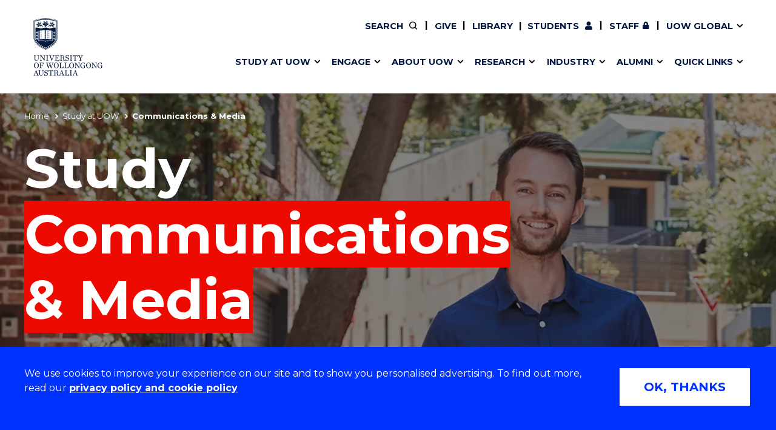

--- FILE ---
content_type: text/html; charset=UTF-8
request_url: https://www.uow.edu.au/study/communications-media/
body_size: 14553
content:

<!doctype html>
<html class="no-js" lang="en">
<head>
    <!-- public/meta-tags -->
<meta charset="utf-8">
<meta http-equiv="x-ua-compatible" content="ie=edge">
<meta name="viewport" content="width=device-width, initial-scale=1.0">
<meta http-equiv="last-modified" content="2025-12-04">
<meta name="contenttypes" content="330 106 107 107 107 107 284 84 106 107 107 107 107 96 97 303 304 304 304 304 151 345 346 144">
<meta property="og:type" content="website" />
<meta property="og:title" content="Communications &amp; Media - University of Wollongong – UOW">

<meta property="og:image" content="https://www.uow.edu.au/assets/contributed/strategic-marketing-amp-communications/Shot-8-RyanCurtis-1180_new-header.jpg" />
<meta property="og:url" content="https://www.uow.edu.au/study/communications-media/" />
<meta name="twitter:card" content="summary">
<meta name="twitter:title" content="Communications &amp; Media - University of Wollongong – UOW">

<meta name="twitter:image" content="https://www.uow.edu.au/assets/contributed/strategic-marketing-amp-communications/Shot-8-RyanCurtis-1180_new-header.jpg" />

<meta name="description" content="As a communications and media student you'll have the freedom to be creative, to express yourself, and to tell important stories. Learn more and apply today." />
<meta name="date.created" content="2020-07-10" />
<meta name="edit.date" content="2025-12-04">
<meta name="category" content=""/>
<meta name="business-areas" content=""/>
<meta name="tags" content=""/>
<meta name="editingPage" content="https://uoweduau-cms01-production.terminalfour.net/terminalfour/page/section#edit/22904/contents"/>
<meta name="date.sort" content="2025-12-04" />
<link rel="canonical" href="https://www.uow.edu.au/study/communications-media/"/>


    <title>Communications &amp; Media - University of Wollongong – UOW</title>
  
      <link rel="stylesheet" href="https://fonts.googleapis.com/css?family=Montserrat:400,500,600,700">

<link rel="stylesheet" type="text/css" media="all" href="/assets/styles/uow/app.min.css?v=330.0" />
<script src="/assets/scripts/uow/jquery-3.7.1.min.js?v=2.0"></script><!--<script defer src="/assets/scripts/uow/emergency-notices.js?v=37.0"></script><script defer src="/assets/scripts/uow/jquery.easy-autocomplete.min.js?v=1.0"></script> -->


<!-- <script defer src="/assets/scripts/uow/t4-updates.js?v=60.0"></script> -->
<!-- Google Tag Manager -->
<script>(function(w,d,s,l,i){w[l]=w[l]||[];w[l].push({'gtm.start':new Date().getTime(),event:'gtm.js'});var f=d.getElementsByTagName(s)[0],j=d.createElement(s),dl=l!='dataLayer'?'&l='+l:'';j.async=true;j.src='https://www.googletagmanager.com/gtm.js?id='+i+dl;f.parentNode.insertBefore(j,f);})(window,document,'script','dataLayer','GTM-TNGXT9W');</script>
<!-- End Google Tag Manager -->
<script>document.addEventListener('DOMContentLoaded',function(){function track(category,mainSel,subSel){document.querySelectorAll(mainSel).forEach(function(link){var href=link.getAttribute('href');if(!href||href.startsWith('#'))return;try{var label=link.textContent.trim();if(subSel){var submenu=link.closest(subSel);var h2=submenu?submenu.querySelector('h2'):null;label=h2?h2.textContent.trim()+' - '+label:label}}catch(ex){return}link.addEventListener('click',function(e){if('_sz'in window)_sz.push(['event',category,'click',label])})})}var prefix='Header Nav - ';track(prefix+'Top Nav','.uw-header-navs .top-menu a:not(.uw-global-submenu a)',null);track(prefix+'UOW Global Menu','.uw-header-navs .top-menu .uw-global-submenu a',null);track(prefix+'Mega Menu','.uw-header-navs .uw-main-menu a','.uw-main-submenu')});</script>
<!-- UOW SugarCRM -->
<script>
__sf_config = { customer_id: 98035, host: 'campaign.grcrm.uow.edu.au', ip_privacy: 0, subsite: '', __img_path: "/web-next.gif?" };
(function() { var s = function() {
var e, t; var n = 10; var r = 0; e = document.createElement("script"); e.type = "text/javascript"; e.async = true; e.src = "//" + __sf_config.host + "/js/frs-next.js"; t = document.getElementsByTagName("script")[0]; t.parentNode.insertBefore(e, t); var i = function() {
if (r < n) { r++; if (typeof frt !== "undefined") { frt(__sf_config); } else { setTimeout(function() { i(); }, 500); } }
};
i();
};
if (window.attachEvent) { window.attachEvent("onload", s); } else { window.addEventListener("load", s, false); }
})();
</script>
<!-- End UOW SugarCRM -->


</head>
<body class="course-landing">
  <!--stopindex-->
		<!-- Google Tag Manager (noscript) -->
<noscript><iframe src="https://www.googletagmanager.com/ns.html?id=GTM-TNGXT9W" height="0" width="0" style="display:none;visibility:hidden"></iframe></noscript>
<!-- End Google Tag Manager (noscript) -->
    
    <!-- content-type-layout: public/header !!!!!!!!!!!!!!!!!!!!!!!!!!!!!!!!!!!!!!!!!!!!!!!!!!!!!!!!!!!!!!!!!!!!!!!!!! -->
<!-- Start site header -->
<a class="skip-link" href="#main-content" tabindex="1">Skip to Content</a>

<div class="cookies-notice" role="contentinfo">
    <div>
        <div class="notice" tabindex="1">
            <p>
              We use cookies to improve your experience on our site and to show you personalised advertising. To find out more, read our <a class="t4-tag-content-item " target="_blank" title="Privacy policy and cookie policy" href="/privacy/" data-t4-type="sslink" data-t4-ss-link-id="2" tabindex="1">privacy policy and cookie policy</a>
            </p>
        </div>
        <div>
            <button class="button" tabindex="1">OK, THANKS</button>
        </div>
    </div>
</div>
<div class="emergencynotice" aria-live="assertive"></div>
<header class="uw-header">
    <div class="uw-header-top">
        <div class="uw-header-container">
                        
<div class="uw-header-logo">
  <a href="/" aria-label="University of Wollongong Australia home page" tabindex="2">
    <img class="logo-regular logo-regular-white" src="/assets/logos/logo-svgs/logo-white.svg" alt="">
    <img class="logo-regular logo-regular-navy" src="/assets/logos/logo-svgs/logo.svg" alt="">
    <img class="logo-horizontal" src="/assets/logos/logo-svgs/logo-horizontal.svg" alt="">
  </a>
</div>
            <div class="uw-header-navs">
                                <nav class="uw-top-menu">
    <ul class="top-menu">
        <li class="top-nav-order-1"><a class="btn-nav btn-search" href="#" ><span>Search</span></a></li>     
                  <li>
              <a class="btn-nav btn-staff" href="/giving/">Give</a>
          </li>
      	      	          <li>
            <a class="btn-nav btn-staff" href="/library/">Library</a>
          </li>
		        <li><a class="btn-nav btn-students" href="/student/"><span>Current </span>Students</a></li>
        <li><a class="btn-nav btn-staff" href="https://uowmailedu.sharepoint.com/sites/intranet/">Staff</a></li>
        <li><a class="btn-nav btn-global uw-has-submenu" href="#"><span>UOW Global</span></a><div class="uw-global-submenu"><ul class="global-submenu"><li><a href="/about/global-presence/">Our global presence</a></li><li><a href="https://www.uowdubai.ac.ae/">UOW in Dubai</a></li><li><a href="https://www.uowchk.edu.hk/">UOW in Hong Kong</a></li><li><a href="/india/">UOW in India</a></li><li><a href="https://uow.edu.my/">UOW in Malaysia</a></li></ul></div></li>
        <li class="mobile-menu-trigger">
            <a class="btn-nav btn-menu btn-mob-trigger" href="#">Menu
                <div class="icon-menu-bar-1"></div>
                <div class="icon-menu-bar-2"></div>
                <div class="icon-menu-bar-3"></div>
            </a>
        </li>
    </ul>
</nav>
                <nav class="uw-main-menu">
                    <div class="grid-container">
                        <ul class="main-menu">
                                                        <li class="uw-submenu-has-controls">
  <div class="uw-submenu-controls">
    <a href="/study/">Study at UOW</a>
    <button class="uw-main-menu-item uw-has-submenu" title="Show/hide &quot;Study at UOW&quot; menu"><span class="sr-only">Show/hide "</span><span class="uw-submenu-title">Study at UOW</span><span class="sr-only">" menu</span></button>
  </div>
  <div class="uw-main-submenu">
    <div class="grid-container">
      <h2>Study at UOW</h2>
      <a href="/study/" class="subnav-cta">Study at UOW</a>
      <button class="close-nav">Close</button>
      <ul>
                        <li class="col-1"><a href="https://www.uow.edu.au/study/courses/" class="uw-main-menu-item">Courses</a></li><li class="col-1"><a href="/study/apply/" class="uw-main-menu-item">Apply</a></li><li class="col-1"><a href="/study/admission-info/pathways/" class="uw-main-menu-item">Pathways to university</a></li><li class="col-1"><a href="/study/scholarships/" class="uw-main-menu-item">Scholarships &amp; grants</a></li>                <li class="col-2"><a href="/about/locations/" class="uw-main-menu-item">Campuses</a></li><li class="col-2"><a href="/study/accommodation/" class="uw-main-menu-item">Accommodation</a></li><li class="col-2"><a href="/study/move/" class="uw-main-menu-item">Moving to Wollongong</a></li><li class="col-2"><a href="/study/study-abroad-exchange/" class="uw-main-menu-item">Study abroad &amp; exchange</a></li>                <li class="col-3"><a href="/study/high-school/" class="uw-main-menu-item">High school students</a></li><li class="col-3"><a href="/study/non-school-leaver/" class="uw-main-menu-item">Non-school leavers</a></li><li class="col-3"><a href="/study/postgraduates/" class="uw-main-menu-item">Postgraduate students</a></li><li class="col-3"><a href="/study/international/" class="uw-main-menu-item">International students</a></li>            
          
      </ul>
    </div>
  </div>
</li><li class="uw-submenu-has-controls">
  <div class="uw-submenu-controls">
    <a href="/engage/">Engage</a>
    <button class="uw-main-menu-item uw-has-submenu" title="Show/hide &quot;Engage&quot; menu"><span class="sr-only">Show/hide "</span><span class="uw-submenu-title">Engage</span><span class="sr-only">" menu</span></button>
  </div>
  <div class="uw-main-submenu">
    <div class="grid-container">
      <h2>Engage</h2>
      <a href="/engage/" class="subnav-cta">Engage with us</a>
      <button class="close-nav">Close</button>
      <ul>
                        <li class="col-1"><a href="/study/" class="uw-main-menu-item">Future students</a></li><li class="col-1"><a href="/engage/schools-parents/" class="uw-main-menu-item">Schools, Parents &amp; Carers</a></li><li class="col-1"><a href="/alumni/" class="uw-main-menu-item">Alumni</a></li><li class="col-1"><a href="/industry/" class="uw-main-menu-item">Industry &amp; business</a></li>                <li class="col-2"><a href="/about/jobs/" class="uw-main-menu-item">Job seekers</a></li><li class="col-2"><a href="/giving/" class="uw-main-menu-item">Give to UOW</a></li><li class="col-2"><a href="/engage/volunteer/" class="uw-main-menu-item">Volunteer</a></li><li class="col-2"><a href="/study/sport/" class="uw-main-menu-item">UOW Sport</a></li>                <li class="col-3"><a href="/study/visit/" class="uw-main-menu-item">Campus tours</a></li><li class="col-3"><a href="/events/" class="uw-main-menu-item">What's on</a></li><li class="col-3"><a href="/50-years/" class="uw-main-menu-item">50th Anniversary</a></li><li class="col-3"><a href="/about/contacts/" class="uw-main-menu-item">Contact us</a></li>            
          
      </ul>
    </div>
  </div>
</li><li class="uw-submenu-has-controls">
  <div class="uw-submenu-controls">
    <a href="/about/">About UOW</a>
    <button class="uw-main-menu-item uw-has-submenu" title="Show/hide &quot;About UOW&quot; menu"><span class="sr-only">Show/hide "</span><span class="uw-submenu-title">About UOW</span><span class="sr-only">" menu</span></button>
  </div>
  <div class="uw-main-submenu">
    <div class="grid-container">
      <h2>About UOW</h2>
      <a href="/about/" class="subnav-cta">About UOW</a>
      <button class="close-nav">Close</button>
      <ul>
                        <li class="col-1"><a href="/about/welcome/" class="uw-main-menu-item">Welcome</a></li><li class="col-1"><a href="/about/locations/" class="uw-main-menu-item">Campuses &amp; locations</a></li><li class="col-1"><a href="/about/faculties/" class="uw-main-menu-item">Faculties &amp; schools</a></li><li class="col-1"><a href="/about/services/" class="uw-main-menu-item">Services</a></li>                <li class="col-2"><a href="/about/reputation/" class="uw-main-menu-item">Reputation &amp; experience</a></li><li class="col-2"><a href="/about/global-presence/" class="uw-main-menu-item">Global presence</a></li><li class="col-2"><a href="/about/our-vision-strategy/" class="uw-main-menu-item">Vision &amp; strategy</a></li><li class="col-2"><a href="/about/our-vision-strategy/our-aboriginal-torres-strait-islander-strategy/" class="uw-main-menu-item">Aboriginal &amp; Torres Strait Islander Strategy</a></li>                <li class="col-3"><a href="/about/our-people/" class="uw-main-menu-item">Our people</a></li><li class="col-3"><a href="/media/" class="uw-main-menu-item">Media Centre</a></li><li class="col-3"><a href="/about/contacts/" class="uw-main-menu-item">Contact us</a></li>            
          
      </ul>
    </div>
  </div>
</li><li class="uw-submenu-has-controls">
  <div class="uw-submenu-controls">
    <a href="/research/">Research</a>
    <button class="uw-main-menu-item uw-has-submenu" title="Show/hide &quot;Research&quot; menu"><span class="sr-only">Show/hide "</span><span class="uw-submenu-title">Research</span><span class="sr-only">" menu</span></button>
  </div>
  <div class="uw-main-submenu">
    <div class="grid-container">
      <h2>Research</h2>
      <a href="/research/" class="subnav-cta">Research</a>
      <button class="close-nav">Close</button>
      <ul>
                        <li class="col-1"><a href="/research/our-research/" class="uw-main-menu-item">Our research</a></li><li class="col-1"><a href="/research/research-impact/" class="uw-main-menu-item">Research impact</a></li><li class="col-1"><a href="/research/graduate-research/" class="uw-main-menu-item">Graduate Research School</a></li>                <li class="col-2"><a href="/research/our-people/" class="uw-main-menu-item">Our people</a></li><li class="col-2"><a href="https://scholars.uow.edu.au/" class="uw-main-menu-item">Find an expert</a></li>                <li class="col-3"><a href="/research/researcher-support/" class="uw-main-menu-item">Researcher support</a></li><li class="col-3"><a href="/industry/" class="uw-main-menu-item">Commercial Research</a></li>            
          
      </ul>
    </div>
  </div>
</li><li class="uw-submenu-has-controls">
  <div class="uw-submenu-controls">
    <a href="/industry/">Industry</a>
    <button class="uw-main-menu-item uw-has-submenu" title="Show/hide &quot;Industry&quot; menu"><span class="sr-only">Show/hide "</span><span class="uw-submenu-title">Industry</span><span class="sr-only">" menu</span></button>
  </div>
  <div class="uw-main-submenu">
    <div class="grid-container">
      <h2>Industry</h2>
      <a href="/industry/" class="subnav-cta">Industry</a>
      <button class="close-nav">Close</button>
      <ul>
                        <li class="col-1"><a href="/industry/develop-an-innovative-idea/" class="uw-main-menu-item">Develop an innovative idea</a></li><li class="col-1"><a href="/industry/connect-with-our-experts/" class="uw-main-menu-item">Connect with our experts</a></li>                <li class="col-2"><a href="/industry/work-with-our-students/" class="uw-main-menu-item">Work with our students</a></li><li class="col-2"><a href="/industry/funding-grant-opportunities/" class="uw-main-menu-item">Funding and grant opportunities</a></li>                <li class="col-3"><a href="https://www.iaccelerate.com.au/" class="uw-main-menu-item">iAccelerate</a></li><li class="col-3"><a href="https://www.innovationcampus.com.au/" class="uw-main-menu-item">Innovation Campus</a></li>            
          
      </ul>
    </div>
  </div>
</li><li class="uw-submenu-has-controls">
  <div class="uw-submenu-controls">
    <a href="/alumni/">Alumni</a>
    <button class="uw-main-menu-item uw-has-submenu" title="Show/hide &quot;Alumni&quot; menu"><span class="sr-only">Show/hide "</span><span class="uw-submenu-title">Alumni</span><span class="sr-only">" menu</span></button>
  </div>
  <div class="uw-main-submenu">
    <div class="grid-container">
      <h2>Alumni</h2>
      <a href="/alumni/" class="subnav-cta">Alumni</a>
      <button class="close-nav">Close</button>
      <ul>
                        <li class="col-1"><a href="/alumni/update-details/" class="uw-main-menu-item">Update your details</a></li><li class="col-1"><a href="/alumni/benefits-and-discounts/" class="uw-main-menu-item">Alumni benefits</a></li><li class="col-1"><a href="/alumni/events/" class="uw-main-menu-item">Events &amp; webinars</a></li><li class="col-1"><a href="/alumni/awards/" class="uw-main-menu-item">Alumni awards</a></li>                <li class="col-2"><a href="/the-stand/alumni-stories-profiles/" class="uw-main-menu-item">Alumni stories</a></li><li class="col-2"><a href="/alumni/honorary-alumni/" class="uw-main-menu-item">Honorary Alumni</a></li><li class="col-2"><a href="/alumni/your-career-journey/" class="uw-main-menu-item">Your career journey</a></li><li class="col-2"><a href="/student/admin/official-documents/" class="uw-main-menu-item">Testamurs &amp; transcripts</a></li>                <li class="col-3"><a href="/engage/volunteer/" class="uw-main-menu-item">Volunteer</a></li><li class="col-3"><a href="/giving/" class="uw-main-menu-item">Give to UOW</a></li><li class="col-3"><a href="/alumni/contact-faq/" class="uw-main-menu-item">Contact us &amp; FAQs</a></li>            
          
      </ul>
    </div>
  </div>
</li><li class="uw-submenu-has-controls">
  <div class="uw-submenu-controls">
    <a href="/about/services/">Quick links</a>
    <button class="uw-main-menu-item uw-has-submenu" title="Show/hide &quot;Quick links&quot; menu"><span class="sr-only">Show/hide "</span><span class="uw-submenu-title">Quick links</span><span class="sr-only">" menu</span></button>
  </div>
  <div class="uw-main-submenu">
    <div class="grid-container">
      <h2>Quick links</h2>
      <a href="/about/services/" class="subnav-cta">Services &amp; facilities</a>
      <button class="close-nav">Close</button>
      <ul>
                        <li class="col-1"><a href="/about/contacts/" class="uw-main-menu-item">Contact us</a></li><li class="col-1"><a href="/student/dates/" class="uw-main-menu-item">Key dates</a></li><li class="col-1"><a href="/about/locations/campus-map/" class="uw-main-menu-item">Campus maps</a></li>                <li class="col-2"><a href="/about/jobs/" class="uw-main-menu-item">Jobs</a></li><li class="col-2"><a href="/about/policy/" class="uw-main-menu-item">Policy Directory</a></li><li class="col-2"><a href="/its/accounts-passwords/" class="uw-main-menu-item">Password management</a></li>                            
          
      </ul>
    </div>
  </div>
</li>
                                                          <li class="uw-main-menu-top-menu-item"><a href="/student/" class="uw-main-menu-item icon--user">Current Students</a></li>
  <li class="uw-main-menu-top-menu-item"><a href="https://uowmailedu.sharepoint.com/sites/intranet/" class="uw-main-menu-item icon--user">Staff</a></li>
  <li class="uw-main-menu-top-menu-item"><a href="/giving/" class="uw-main-menu-item">Give</a></li>
  <li class="uw-main-menu-top-menu-item"><a class="uw-main-menu-item" href="/library/">Library</a></li>
  <li class="uw-submenu-has-controls uw-main-menu-top-menu-item">
    <div class="uw-submenu-controls">
      <a href="/about/global-presence/">UOW Global</a>
      <button class="uw-main-menu-item uw-has-submenu" title="Show/hide &quot;UOW Global&quot; menu"><span class="sr-only">Show/hide "</span><span class="uw-submenu-title">UOW Global</span><span class="sr-only">" menu</span></button>
    </div>
    <div class="uw-main-submenu">
      <div class="grid-container">
        <ul>
          <li><a href="/about/global-presence/">Our global presence</a></li><li><a href="https://www.uowdubai.ac.ae/">UOW in Dubai</a></li><li><a href="https://www.uowchk.edu.hk/">UOW in Hong Kong</a></li><li><a href="/india/">UOW in India</a></li><li><a href="https://uow.edu.my/">UOW in Malaysia</a></li>        </ul>
      </div>
    </div>
  </li>
                        </ul>
                    </div>
                </nav>
            </div>
        </div>
    </div>
</header>

<div class="uw-header-clearfix"></div>
<!-- End site header -->
<!-- /content-type-layout: public/header !!!!!!!!!!!!!!!!!!!!!!!!!!!!!!!!!!!!!!!!!!!!!!!!!!!!!!!!!!!!!!!!!!!!!!!!!! -->
  <!--startindex-->
<div class="site-container">
  <main id="main-content">
  	<!--stopindex-->
    	<section class="uw-masthead uw-masthead--large-title uw-masthead--cta  uw-head-navy">
     <picture >
     <source media="(max-width:640px)" srcset='https://pxl-uoweduau.terminalfour.net/fit-in/750x1333/filters:quality(65)/filters:format(webp)/prod01/channel_3/assets/contributed/strategic-marketing-amp-communications/study-areas/RyanCurtis-mobilebanner-commsmedia.jpg' type="image/webp">
     <source media="(max-width:640px)" srcset='https://pxl-uoweduau.terminalfour.net/fit-in/750x1333/filters:quality(80)/filters:format(jpg)/prod01/channel_3/assets/contributed/strategic-marketing-amp-communications/study-areas/RyanCurtis-mobilebanner-commsmedia.jpg' type="image/jpeg">
     <source media="(min-width:641px)" srcset='https://pxl-uoweduau.terminalfour.net/fit-in/1600x800/filters:quality(65)/filters:format(webp)/prod01/channel_3/assets/contributed/strategic-marketing-amp-communications/Shot-8-RyanCurtis-1180_new-header.jpg' type="image/webp">
     <source media="(min-width:641px)" srcset='https://pxl-uoweduau.terminalfour.net/fit-in/1600x800/filters:quality(80)/filters:format(jpg)/prod01/channel_3/assets/contributed/strategic-marketing-amp-communications/Shot-8-RyanCurtis-1180_new-header.jpg' type="image/jpeg">
     <img src='/assets/contributed/strategic-marketing-amp-communications/Shot-8-RyanCurtis-1180_new-header.jpg' alt="">
  </picture>
   
  <!-- Breadcrumbs -->
  <div class="grid-container page-navigator-wrapper page-navigator-single">
    <div class="page-navigator js-page-navigator">
      <div class="grid-x page-navigator__button-wrapper">
        <a href="#" class="page-navigator__button page-navigator__button--breadcrumbs js-page-navigator__button" data-toggle="page-navigator__list--breadcrumbs">You are here <span class="fas fa-chevron-down"></span><span class="fas fa-times"></span></a>
        <div class="page-navigator__list page-navigator__list--breadcrumbs">
                    <ul class="no-bullet breadcrumbs js-breadcrumbs">
                        <li>
                        <a href="/">Home</a></li><li><a href="/study/">Study at UOW</a></li><li>Communications &amp; Media</li>
                    </ul>
                </div>
      </div>
    </div>
  </div>
  <!-- /Breadcrumbs -->
  <div class="uw-masthead__main">
    <div class="grid-container">
      <div class="uw-masthead__content">
        <div class="grid-x align-left">
          <div class="cell medium-9">
            
            <h1 class="uw-masthead__title uw-hl-red">
              Study </br><em>Communications</br>& Media</em>            </h1>
          </div>
                    <div class="cell">
                                  <a href="/study/apply/" class="uw-btn uw-btn-red">Apply now</a>
                                    <a href="https://coursefinder.uow.edu.au/enquire/index.html?comms-media" class="uw-btn uw-btn-white">Make an enquiry</a>
                                </div>
                  </div>
      </div>
    </div>
  </div>
  
</section>
    	
    <!--startindex-->
    <section class="page-content uw-responsive-accordion-tabs uw-responsive-accordion-tabs--white" data-all-closed="false">
  <span id="d.en.360608"></span>
  <div class="grid-container">
    <div class="grid-x grid-padding-x uw-tabs-header">
    <h2 class="cell uw-tabs-title">Explore Communications and Media degrees</h2>
    <div class="cell uw-tabs-blurb"><p>Media and communication skills are in high demand. Learn how to share ideas, stories and critical messaging using media technologies and platforms.&nbsp;Along with technical skills, you&rsquo;ll study the way media systems are changing locally. Gain experience in media design, find audiences for your work and learn how to be an effective, adaptable and engaging media creative.</p></div>
    </div>
<ul class="tabs uw-tabs" data-responsive-accordion-tabs="small-accordion large-tabs" id="tabs-360608" data-multi-expand="true" data-allow-all-closed="true">
<li class="tabs-title" role="presentation">
    <a href="#tab-360609">
    	Undergraduate courses
    </a>
</li>
<li class="tabs-title" role="presentation">
    <a href="#tab-360610">
    	Postgraduate courses &amp; research 
    </a>
</li>
<li class="tabs-title" role="presentation">
    <a href="#tab-360611">
    	Pathways to university
    </a>
</li>
<li class="tabs-title" role="presentation">
    <a href="#tab-360116">
    	Careers
    </a>
</li>
</ul>
<div class="tabs-content uw-tabs-content" data-tabs-content="tabs-360608">
<div class="tabs-panel" id="tab-360609">
  	<span id="d.en.360609"></span>
	<div class="grid-x grid-padding-x">
      	<div class="cell large-auto"><ul>
<li><a title="Bachelor of Communication and Media" href="https://www.uow.edu.au/study/courses/bachelor-of-communication-and-media/" target="">Bachelor of Communication and Media</a></li>
<li><a title="Bachelor of Communication and Media (Digital and Social Media)" href="https://www.uow.edu.au/study/courses/bachelor-of-communication-and-media/?major=43646" target="">Bachelor of Communication and Media (Digital and Social Media)</a></li>
<li><a title="Bachelor of Communication and Media (Honours)" href="https://www.uow.edu.au/study/courses/bachelor-of-communication-and-media-honours/">Bachelor of Communication and Media (Honours)</a></li>
<li><a title="Bachelor of Communication and Media (Journalism)" href="https://www.uow.edu.au/study/courses/bachelor-of-communication-and-media/?major=43645" target="">Bachelor of Communication and Media (Journalism)</a></li>
<li><a title="Bachelor of Communication and Media (Marketing Communication and Advertising)" href="https://www.uow.edu.au/study/courses/bachelor-of-communication-and-media/?major=43613" target="">Bachelor of Communication and Media (Marketing Communication and Advertising)</a></li>
<li><a title="Bachelor of Communication and Media (Screen Media Production)" href="https://www.uow.edu.au/study/courses/bachelor-of-communication-and-media/?major=43942">Bachelor of Communication and Media (Screen Media Production)</a></li>
<li><a title="Bachelor of Communication and Media (Visual Communication Design)" href="https://www.uow.edu.au/study/courses/bachelor-of-communication-and-media/?major=43663" target="">Bachelor of Communication and Media (Visual Communication Design)</a></li>
</ul>
<p><span class="link-button-red"><a href="https://www.uow.edu.au/study/courses/?keywords=communication&amp;students=domestic&amp;courseCalendar=double%20degrees&amp;atarTo=95&amp;atarFrom=0">View all available double degrees</a></span></p></div>
      
      	

      	
	</div>
</div>
<div class="tabs-panel" id="tab-360610">
  	<span id="d.en.360610"></span>
	<div class="grid-x grid-padding-x">
      	<div class="cell large-auto"><h3>&nbsp;&nbsp;<strong>Postgraduate Research</strong></h3>
<ul>
<li><a href="https://www.uow.edu.au/study/courses/master-of-philosophy---assh/?major=43779" target="">Master of Philosophy (Creative Arts)</a></li>
<li><a title="Doctor of Philosophy (Creative Arts)" href="https://www.uow.edu.au/study/courses/doctor-of-philosophy/?major=43779" target="">Doctor of Philosophy (Creative Arts)</a></li>
</ul>
<p>&nbsp;</p></div>
      
      	

      	
	</div>
</div>
<div class="tabs-panel" id="tab-360611">
  	<span id="d.en.360611"></span>
	<div class="grid-x grid-padding-x">
      	<div class="cell large-auto"><p>UOW College offers a <a href="https://www.uowcollege.edu.au/courses-pathways/arts-social-science-humanities/#/">Diploma of Arts, Social Science, and Humanities</a>, which is an academic preparation program that can help you gain entry into the first and second year of various degrees within the Faculty of Arts, Social Sciences, and Humanities at the University of Wollongong.</p>
<p><span class="link-button-red"><a href="https://www.uowcollege.edu.au/courses-pathways/arts-social-science-humanities/#/">Explore your options</a></span></p></div>
      
      	

      	
	</div>
</div>
<div class="tabs-panel" id="tab-360116">
  	<span id="d.en.360116"></span>
	<div class="grid-x grid-padding-x">
      	<div class="cell large-auto"><p>We know that work is changing. In times of change and disruption, employers across a wide range of industries look for skilled and experienced communicators who know how to work across platforms, and who understand the media landscape. Here is just a sample of careers you can pursue:</p></div>
      
      	<div class="cell large-auto"><ul>
<li>Advertising</li>
<li>Communication specialist</li>
<li>Content development</li>
<li>Copywriter</li>
<li>Digital publishing</li>
<li>Editor</li>
<li>Feature writer</li>
<li>Global communications specialist</li>
</ul></div>

      	<div class="cell large-auto"><ul>
<li>Journalist</li>
<li>Market researcher</li>
<li>Media strategist or adviser</li>
<li>Public relations specialist</li>
<li>Publicity officer</li>
<li>Social media manager</li>
<li>Strategic communications specialist</li>
<li>Tourism officer</li>
</ul>
<p><a href="/student/careers/what-can-i-do-with-my-degree/communications-media/" class="link-button-red">Read more: what can I do with my degree?</a></p></div>
	</div>
</div>
</div>
	</div>
</section>

<section class="uw-panel-grid uw-panel-grid-links">
<div class="grid-container">
<h2 class="uw-h3">Admission and application information</h2>

<span id="d.en.353246"></span>
<div class="grid-x xsmall-up-2 medium-up-6 xlarge-up-6">
<div class="cell uw-study-areas__item">
<a href="/study/admission-info/">
<img src="https://pxl-uoweduau.terminalfour.net/prod01/channel_3/assets/contributed/strategic-marketing-amp-communications/icons/admission-info-navy.svg" ct-id="351537" alt="Notepad icon" />

<span>Admission information</span>
</a>
</div>
<div class="cell uw-study-areas__item">
<a href="/study/scholarships/">
<img src="https://pxl-uoweduau.terminalfour.net/prod01/channel_3/assets/logos/icons/topical/award-ribbon-star-1_navy.svg" ct-id="356715" alt="Award ribbon star icon" />

<span>Scholarships</span>
</a>
</div>
<div class="cell uw-study-areas__item">
<a href="/early-admission/">
<img src="https://pxl-uoweduau.terminalfour.net/prod01/channel_3/assets/logos/icons/topical/check-badge_navy.svg" ct-id="356717" alt="check badge icon" />

<span>Early Admission</span>
</a>
</div>
<div class="cell uw-study-areas__item">
<a href="/study/apply/">
<img src="https://pxl-uoweduau.terminalfour.net/prod01/channel_3/assets/logos/icons/topical/touch-finger-1_navy.svg" ct-id="356719" alt="touch finger icon" />

<span>Applying to UOW</span>
</a>
</div>
<div class="cell uw-study-areas__item">
<a href="/study/admission-info/pathways/">
<img src="https://pxl-uoweduau.terminalfour.net/prod01/channel_3/assets/logos/icons/topical/button-shuffle_navy.svg" ct-id="356716" alt="Shuffle button icon" />

<span>Entry pathways</span>
</a>
</div>
<div class="cell uw-study-areas__item">
<a href="/student/dates/">
<img src="https://pxl-uoweduau.terminalfour.net/prod01/channel_3/assets/contributed/strategic-marketing-amp-communications/icons/key-dates-icon.svg" ct-id="352003" alt="Key dates" />

<span>Key dates</span>
</a>
</div>
</div>
</div>
</section>
<!-- Text Block With Related Links Component -->
<section class="grid-container uw-text-block" data-content-type-id="84">
  <span id="d.en.361033"></span>
  <div class="grid-x grid-padding-x align-justify">
    <h2 class="cell js-scroll-reveal--left">Study in Wollongong</h2>
    <div class="cell medium-7 large-8 text standard-content-text js-scroll-reveal">
      <p><span>UOW has eight Australian campuses located across Wollongong, Sydney, and regional centres of the NSW South Coast and Highlands. Communications &amp; Media is currently offered at our Wollongong campus only. If you're looking to study close to home, take a look at the degrees offered at our other UOW campuses.</span><span></span></p>
<p><picture><source type="image/webp" media="(min-width:480px)" srcset="https://pxl-uoweduau.terminalfour.net/fit-in/1200x0/filters:no_upscale():quality(65):format(webp)/prod01/channel_3/assets/contributed/faculty-of-the-arts-social-sciences-amp-humanities/news-article-images/Wollongong-campus-1-499X281.jpg">
<source type="image/webp" media="(max-width:480px)" srcset="https://pxl-uoweduau.terminalfour.net/fit-in/400x0/filters:no_upscale():quality(65):format(webp)/prod01/channel_3/assets/contributed/faculty-of-the-arts-social-sciences-amp-humanities/news-article-images/Wollongong-campus-1-499X281.jpg">
<source type="image/jpeg" media="(min-width:480px)" srcset="https://pxl-uoweduau.terminalfour.net/fit-in/400x0/filters:no_upscale():quality(80):format(jpg)/prod01/channel_3/assets/contributed/faculty-of-the-arts-social-sciences-amp-humanities/news-article-images/Wollongong-campus-1-499X281.jpg">
<source type="image/jpeg" media="(max-width:480px)" srcset="https://pxl-uoweduau.terminalfour.net/fit-in/1200x0/filters:no_upscale():quality(80):format(jpg)/prod01/channel_3/assets/contributed/faculty-of-the-arts-social-sciences-amp-humanities/news-article-images/Wollongong-campus-1-499X281.jpg">
<img src="https://pxl-uoweduau.terminalfour.net/prod01/channel_3/assets/contributed/faculty-of-the-arts-social-sciences-amp-humanities/news-article-images/Wollongong-campus-1-499X281.jpg" ct-id="126150" alt="Wollongong campus" /></picture>
</p>
<p>&nbsp;</p>
<p><a href="/about/locations/wollongong/" class="link-button-red">Wollongong campus</a></p>
    </div>
    <aside class="cell medium-5 large-4 uw-related-links js-scroll-reveal--right uw-text-block__main-links">
      <ul class="no-bullet"><li><a class="button-primary uw-link-small" href=/about/locations/liverpool/>UOW Liverpool</a></li><li><a class="button-primary uw-link-small" href=/about/locations/sutherland/>UOW Sutherland</a></li><li><a class="button-primary uw-link-small" href=/about/locations/sydney-cbd/>UOW Sydney CBD</a></li><li><a class="button-primary uw-link-small" href=/about/locations/bega-valley/>UOW Bega Valley</a></li><li><a class="button-primary uw-link-small" href=/about/locations/eurobodalla/>UOW Eurobodalla</a></li><li><a class="button-primary uw-link-small" href=/about/locations/shoalhaven/>UOW Shoalhaven</a></li><li><a class="button-primary uw-link-small" href=/about/locations/southern-highlands/>UOW Southern Highlands</a></li>      </ul>
    </aside>
  </div>
</section>
<!-- End Text Block With Related Links Component --><section class="page-content uw-responsive-accordion-tabs uw-responsive-accordion-tabs--grey" data-all-closed="false">
  <span id="d.en.360121"></span>
  <div class="grid-container">
    <div class="grid-x grid-padding-x uw-tabs-header">
    <h2 class="cell uw-tabs-title">Belong to one of the best</h2>
    
    </div>
<ul class="tabs uw-tabs" data-responsive-accordion-tabs="small-accordion large-tabs" id="tabs-360121" data-multi-expand="true" data-allow-all-closed="true">
<li class="tabs-title" role="presentation">
    <a href="#tab-361034">
    	Choice and Specialisation 
    </a>
</li>
<li class="tabs-title" role="presentation">
    <a href="#tab-361035">
    	Technology-rich learning
    </a>
</li>
<li class="tabs-title" role="presentation">
    <a href="#tab-361036">
    	Real-world experience
    </a>
</li>
<li class="tabs-title" role="presentation">
    <a href="#tab-361037">
    	Industry connection
    </a>
</li>
</ul>
<div class="tabs-content uw-tabs-content" data-tabs-content="tabs-360121">
<div class="tabs-panel" id="tab-361034">
  	<span id="d.en.361034"></span>
	<div class="grid-x grid-padding-x">
      	<div class="cell large-auto"><p>The Bachelor of Communication and Media allows you to choose your specialisation with:</p>
<ul>
<li><strong>Common undergraduate first year:</strong>&nbsp;Bachelor of Communications and Media&nbsp;students have the chance to try all study areas before selecting a major in second year.</li>
<li><strong>Five majors:</strong>&nbsp;Choose&nbsp;to major in&nbsp;Digital and Social Media, Screen Media Production,&nbsp;Journalism,&nbsp;Marketing Communication and Advertising&nbsp;and&nbsp;Visual Communication Design.</li>
<li><strong>Choose more than one</strong>:&nbsp;The undergraduate program allows you to specialise in a particular field, or combine complementary specialisations in a&nbsp;<a href="https://coursefinder.uow.edu.au/double-degrees/communications-media/index.html">double degree</a>.</li>
</ul>
<p>The <a href="https://coursefinder.uow.edu.au/information/index.html?course=bachelor-communications-media-journalism">Bachelor of Communication and Media (Journalism)</a>&nbsp;is a specialist degree to prepare you for a dynamic career in journalism with:</p>
<ul>
<li>In-depth, hands-on training in journalism</li>
<li>Converging media (audio, video, web, mobile)</li>
<li>Digital communication</li>
<li>Multimedia storytelling</li>
</ul></div>
      
      	<div class="cell large-auto"><p><picture><source type="image/webp" media="(min-width:480px)" srcset="https://pxl-uoweduau.terminalfour.net/fit-in/1200x0/filters:no_upscale():quality(65):format(webp)/prod01/channel_3/assets/contributed/strategic-marketing-amp-communications/Comm-and-media-750X421.jpg">
<source type="image/webp" media="(max-width:480px)" srcset="https://pxl-uoweduau.terminalfour.net/fit-in/400x0/filters:no_upscale():quality(65):format(webp)/prod01/channel_3/assets/contributed/strategic-marketing-amp-communications/Comm-and-media-750X421.jpg">
<source type="image/jpeg" media="(min-width:480px)" srcset="https://pxl-uoweduau.terminalfour.net/fit-in/400x0/filters:no_upscale():quality(80):format(jpg)/prod01/channel_3/assets/contributed/strategic-marketing-amp-communications/Comm-and-media-750X421.jpg">
<source type="image/jpeg" media="(max-width:480px)" srcset="https://pxl-uoweduau.terminalfour.net/fit-in/1200x0/filters:no_upscale():quality(80):format(jpg)/prod01/channel_3/assets/contributed/strategic-marketing-amp-communications/Comm-and-media-750X421.jpg">
<img src="https://pxl-uoweduau.terminalfour.net/prod01/channel_3/assets/contributed/strategic-marketing-amp-communications/Comm-and-media-750X421.jpg" ct-id="131416" alt="" /></picture>
</p></div>

      	
	</div>
</div>
<div class="tabs-panel" id="tab-361035">
  	<span id="d.en.361035"></span>
	<div class="grid-x grid-padding-x">
      	<div class="cell large-auto"><ul>
<li>UOW received<strong> 5 stars for teaching quality</strong> in Communications (The Good Universities Guide 2023).</li>
<li><strong>Hands-on learning</strong>: You decide what to work on, and you are in charge of your own media projects.</li>
<li><strong>Purpose-built facilities</strong>: A brand new UOW communications and media hub will house specialised facilities including a professional video production and media studios, vocal booths, radio studios edit suites, and a media centre/newsroom.</li>
<li><strong>Design studios and maker spaces: </strong>Available for animation, interactive media, 3D printing and prototyping.</li>
</ul></div>
      
      	<div class="cell large-auto"><p><picture><source type="image/webp" media="(min-width:480px)" srcset="https://pxl-uoweduau.terminalfour.net/fit-in/1200x0/filters:no_upscale():quality(65):format(webp)/prod01/channel_3/assets/contributed/faculty-of-the-arts-social-sciences-amp-humanities/Comms-and-Arts-749X422.jpg">
<source type="image/webp" media="(max-width:480px)" srcset="https://pxl-uoweduau.terminalfour.net/fit-in/400x0/filters:no_upscale():quality(65):format(webp)/prod01/channel_3/assets/contributed/faculty-of-the-arts-social-sciences-amp-humanities/Comms-and-Arts-749X422.jpg">
<source type="image/jpeg" media="(min-width:480px)" srcset="https://pxl-uoweduau.terminalfour.net/fit-in/400x0/filters:no_upscale():quality(80):format(jpg)/prod01/channel_3/assets/contributed/faculty-of-the-arts-social-sciences-amp-humanities/Comms-and-Arts-749X422.jpg">
<source type="image/jpeg" media="(max-width:480px)" srcset="https://pxl-uoweduau.terminalfour.net/fit-in/1200x0/filters:no_upscale():quality(80):format(jpg)/prod01/channel_3/assets/contributed/faculty-of-the-arts-social-sciences-amp-humanities/Comms-and-Arts-749X422.jpg">
<img src="https://pxl-uoweduau.terminalfour.net/prod01/channel_3/assets/contributed/faculty-of-the-arts-social-sciences-amp-humanities/Comms-and-Arts-749X422.jpg" ct-id="349904" alt="Comms and Arts students in recording studio" /></picture>
</p></div>

      	
	</div>
</div>
<div class="tabs-panel" id="tab-361036">
  	<span id="d.en.361036"></span>
	<div class="grid-x grid-padding-x">
      	<div class="cell large-auto"><ul>
<li><strong>Internships:</strong> Complete an internship with a reputable news or media organisation to put your knowledge into practice.</li>
<li><strong>Build your portfolio</strong>: You will graduate with a portfolio of work and experience informed by up-to-date industry knowledge that you can present to future employers and clients.</li>
<li><strong>Practical skills:</strong> From day one you will work on live projects. You will be pitching ideas, creating content, researching needs and designing solutions. You will enter the workforce as an independent, entrepreneurial, multi-skilled individual.</li>
</ul></div>
      
      	<div class="cell large-auto"><p><picture><source type="image/webp" media="(min-width:480px)" srcset="https://pxl-uoweduau.terminalfour.net/fit-in/1200x0/filters:no_upscale():quality(65):format(webp)/prod01/channel_3/assets/contributed/strategic-marketing-amp-communications/study-areas/Students-interviews.webp">
<source type="image/webp" media="(max-width:480px)" srcset="https://pxl-uoweduau.terminalfour.net/fit-in/400x0/filters:no_upscale():quality(65):format(webp)/prod01/channel_3/assets/contributed/strategic-marketing-amp-communications/study-areas/Students-interviews.webp">
<source type="image/jpeg" media="(min-width:480px)" srcset="https://pxl-uoweduau.terminalfour.net/fit-in/400x0/filters:no_upscale():quality(80):format(jpg)/prod01/channel_3/assets/contributed/strategic-marketing-amp-communications/study-areas/Students-interviews.webp">
<source type="image/jpeg" media="(max-width:480px)" srcset="https://pxl-uoweduau.terminalfour.net/fit-in/1200x0/filters:no_upscale():quality(80):format(jpg)/prod01/channel_3/assets/contributed/strategic-marketing-amp-communications/study-areas/Students-interviews.webp">
<img src="https://pxl-uoweduau.terminalfour.net/prod01/channel_3/assets/contributed/strategic-marketing-amp-communications/study-areas/Students-interviews.webp" ct-id="361039" alt="Student getting interviewed" /></picture>
 &nbsp;</p>
<p>&nbsp;</p></div>

      	
	</div>
</div>
<div class="tabs-panel" id="tab-361037">
  	<span id="d.en.361037"></span>
	<div class="grid-x grid-padding-x">
      	<div class="cell large-auto"><ul>
<li style="font-weight: 400;"><span style="font-weight: 400;"><strong>Access to experts:</strong> learn from experts about the ethical challenges and new opportunities driven by changing technologies.</span></li>
<li style="font-weight: 400;"><span style="font-weight: 400;"><strong>Get noticed:</strong> Enter local and international creative design competitions.</span></li>
<li style="font-weight: 400;"><strong><span style="font-weight: 400;"><strong>Travel:</strong> </span><span style="font-weight: 400;">Take part in an international exchange program, short course or internship.</span></strong></li>
</ul></div>
      
      	<div class="cell large-auto"><p><img src="https://pxl-uoweduau.terminalfour.net/prod01/channel_3/assets/contributed/strategic-marketing-amp-communications/Comms-and-media---students-industry-connection.png" ct-id="132024" alt="Journalism industry contacts helping students in recording studio. female standing up speaking into the microphone." />
</p></div>

      	
	</div>
</div>
</div>
	</div>
</section>

<section 
  data-content-type="Statistic - grid" 
  data-content-layout="uow/default"
  class="statistic-grid grid-container bg--navy"
>
  <span id="d.en.394530"></span>
  <ul><li 
  data-content-type="Statistic - item - New" 
  data-content-layout="public/stat-item"
  class="statistic-item"
>
  <figure>
    <h3>
      1st in Australia
    </h3>
    <figcaption>
      UOW ranks first in Australia for undergraduate communications.
    </figcaption>
    <cite>
      Quality Indicators for Learning and Teaching (QILT) 2025
    </cite>
  </figure>
</li><li 
  data-content-type="Statistic - item - New" 
  data-content-layout="public/stat-item"
  class="statistic-item"
>
  <figure>
    <h3>
      1st in NSW
    </h3>
    <figcaption>
      UOW Communications received a 5-star rating for learning resources, overall education experience, student support and teaching quality.  
    </figcaption>
    <cite>
      The Good Universities Guide 2025
    </cite>
  </figure>
</li></ul>
  <t4
    type="content"
    name="Call to Action Title"
    output="selective-output"
    process-format="true"
    format="<a href=&quot;&quot;  className=&quot;button&quot;> <i className=&quot;fas fa-chevron-right&quot;></i></a>"
  />
</section><section class="uw-panel-grid bg--white">
    <div class="grid-container">
        <span id="d.en.353283"></span>
        <h2 class="uw-blockhead">Student experience</h2>
        
        <div class="grid-x grid-padding-x medium-up-4">
        

<div class="cell">
    <span id="d.en.360117"></span>

        <a href="/study/high-school/7-things-youll-learn-from-doing-an-internship/" class="image-link">
    		<picture>
  		  <source srcset='https://pxl-uoweduau.terminalfour.net/fit-in/400x225/filters:quality(80):format(webp)/prod01/channel_3/assets/contributed/faculty-of-business-and-law/Business-Internships-499X281.png 400w,              
             https://pxl-uoweduau.terminalfour.net/fit-in/600x337/filters:quality(65):format(webp)/prod01/channel_3/assets/contributed/faculty-of-business-and-law/Business-Internships-499X281.png 600w' type="image/webp"> 
         <source srcset='https://pxl-uoweduau.terminalfour.net/fit-in/400x225/filters:quality(80):format(jpg)/prod01/channel_3/assets/contributed/faculty-of-business-and-law/Business-Internships-499X281.png 400w,
             https://pxl-uoweduau.terminalfour.net/fit-in/600x337/filters:quality(65):format(jpg)/prod01/channel_3/assets/contributed/faculty-of-business-and-law/Business-Internships-499X281.png 600w' type="image/jpeg">         
         <img src="https://pxl-uoweduau.terminalfour.net/prod01/channel_3/assets/contributed/faculty-of-business-and-law/Business-Internships-499X281.png" alt="" loading="lazy" />
</picture>
    
    <span class="image-link__title">What you'll learn from doing an internship</span>

        </a>
    
    <p class="image-link__description">It's more than just applying what you learn in the classroom.</p>
</div>

<div class="cell">
    <span id="d.en.353282"></span>

        <a href="/study/study-abroad-exchange/" class="image-link">
    		<picture>
  		  <source srcset='https://pxl-uoweduau.terminalfour.net/fit-in/400x225/filters:quality(80):format(webp)/prod01/channel_3/assets/contributed/magazines/the-stand/exchange-diaries-spain-live-750X421.jpg 400w,              
             https://pxl-uoweduau.terminalfour.net/fit-in/600x337/filters:quality(65):format(webp)/prod01/channel_3/assets/contributed/magazines/the-stand/exchange-diaries-spain-live-750X421.jpg 600w' type="image/webp"> 
         <source srcset='https://pxl-uoweduau.terminalfour.net/fit-in/400x225/filters:quality(80):format(jpg)/prod01/channel_3/assets/contributed/magazines/the-stand/exchange-diaries-spain-live-750X421.jpg 400w,
             https://pxl-uoweduau.terminalfour.net/fit-in/600x337/filters:quality(65):format(jpg)/prod01/channel_3/assets/contributed/magazines/the-stand/exchange-diaries-spain-live-750X421.jpg 600w' type="image/jpeg">         
         <img src="https://pxl-uoweduau.terminalfour.net/prod01/channel_3/assets/contributed/magazines/the-stand/exchange-diaries-spain-live-750X421.jpg" alt="" loading="lazy" />
</picture>
    
    <span class="image-link__title">Study abroad and exchange</span>

        </a>
    
    <p class="image-link__description">Combine study and travel to turn your degree into a global experience.</p>
</div>

<div class="cell">
    <span id="d.en.353284"></span>

        <a href="https://clubs.uow.edu.au/" class="image-link">
    		<picture>
  		  <source srcset='https://pxl-uoweduau.terminalfour.net/fit-in/400x225/filters:quality(80):format(webp)/prod01/channel_3/assets/contributed/student-services-division/Clubs-and-societies-1000X563.jpg 400w,              
             https://pxl-uoweduau.terminalfour.net/fit-in/600x337/filters:quality(65):format(webp)/prod01/channel_3/assets/contributed/student-services-division/Clubs-and-societies-1000X563.jpg 600w' type="image/webp"> 
         <source srcset='https://pxl-uoweduau.terminalfour.net/fit-in/400x225/filters:quality(80):format(jpg)/prod01/channel_3/assets/contributed/student-services-division/Clubs-and-societies-1000X563.jpg 400w,
             https://pxl-uoweduau.terminalfour.net/fit-in/600x337/filters:quality(65):format(jpg)/prod01/channel_3/assets/contributed/student-services-division/Clubs-and-societies-1000X563.jpg 600w' type="image/jpeg">         
         <img src="https://pxl-uoweduau.terminalfour.net/prod01/channel_3/assets/contributed/student-services-division/Clubs-and-societies-1000X563.jpg" alt="2 students at a table" loading="lazy" />
</picture>
    
    <span class="image-link__title">Clubs and societies</span>

        </a>
    
    <p class="image-link__description">Meet like-minded students by joining a club or society for a complete university experience.</p>
</div>

<div class="cell">
    <span id="d.en.353286"></span>

        <a href="/study/move/" class="image-link">
    		<picture>
  		  <source srcset='https://pxl-uoweduau.terminalfour.net/fit-in/400x225/filters:quality(80):format(webp)/prod01/channel_3/assets/contributed/strategic-marketing-amp-communications/Wollongong_no_stack.jpg 400w,              
             https://pxl-uoweduau.terminalfour.net/fit-in/600x337/filters:quality(65):format(webp)/prod01/channel_3/assets/contributed/strategic-marketing-amp-communications/Wollongong_no_stack.jpg 600w' type="image/webp"> 
         <source srcset='https://pxl-uoweduau.terminalfour.net/fit-in/400x225/filters:quality(80):format(jpg)/prod01/channel_3/assets/contributed/strategic-marketing-amp-communications/Wollongong_no_stack.jpg 400w,
             https://pxl-uoweduau.terminalfour.net/fit-in/600x337/filters:quality(65):format(jpg)/prod01/channel_3/assets/contributed/strategic-marketing-amp-communications/Wollongong_no_stack.jpg 600w' type="image/jpeg">         
         <img src="https://pxl-uoweduau.terminalfour.net/prod01/channel_3/assets/contributed/strategic-marketing-amp-communications/Wollongong_no_stack.jpg" alt="" loading="lazy" />
</picture>
    
    <span class="image-link__title">Moving to Wollongong</span>

        </a>
    
    <p class="image-link__description">Relocating to Wollongong for study? Discover the tips and tricks for making the journey much easier.</p>
</div>
    </div>
  </div>
</section>
<section class="page-content uw-media-block anim anim--active">
  <span id="d.en.360612"></span>
        <div class="grid-container">
          <div class="grid-x">
            <div class="cell">
                  <h2 class="uw-blockhead color--red">Meet Alice</h2>
          	</div>
          </div>
          <div class="grid-x grid-margin-x">
            <div class="cell large-7 a--t-left a--distance-10">
              <div class="uw-media-block--media" style="background-image: url('https://pxl-uoweduau.terminalfour.net/fit-in/900x506/filters:quality(80):format(jpg)/prod01/channel_3/assets/contributed/strategic-marketing-amp-communications/Shot-11-AliceMatthews-1901-2-844X563.jpg');
  background-image: -webkit-image-set( url('https://pxl-uoweduau.terminalfour.net/fit-in/900x506/filters:quality(65):format(webp)/prod01/channel_3/assets/contributed/strategic-marketing-amp-communications/Shot-11-AliceMatthews-1901-2-844X563.jpg'), url('https://pxl-uoweduau.terminalfour.net/fit-in/900x506/filters:quality(80):format(jpg)/prod01/channel_3/assets/contributed/strategic-marketing-amp-communications/Shot-11-AliceMatthews-1901-2-844X563.jpg') );
  background-image: image-set( url('https://pxl-uoweduau.terminalfour.net/fit-in/900x506/filters:quality(65):format(webp)/prod01/channel_3/assets/contributed/strategic-marketing-amp-communications/Shot-11-AliceMatthews-1901-2-844X563.jpg') type('image/webp'), url('https://pxl-uoweduau.terminalfour.net/fit-in/900x506/filters:quality(80):format(jpg)/prod01/channel_3/assets/contributed/strategic-marketing-amp-communications/Shot-11-AliceMatthews-1901-2-844X563.jpg') type('image/jpeg') );"></div>
            </div>
            <div class="cell large-1"><span class="media-author"></span></div>
            <div class="cell large-4 a--t-right a--distance-10">
              <blockquote class="margin--top-80">
				<span class="media-block-blockquote">I loved taking photos, I loved writing, I loved creativity and it seemed to all come under the umbrella of journalism. In my degree I got to go to Mexico for six months. When I came back to uni one of my teachers set me up with an internship at the ABC, and it all went from there. I&rsquo;m working to help people better understand this warped world and, in understanding it, empower them to make it a better place.</span>
				<span class="blockquote-author">Alice </span>
				<span class="blockquote-author-subhead">Bachelor of Journalism &amp; Bachelor of Arts (Spanish)</span>
			</blockquote>
            </div>
          </div>
        </div>
      </section><section class="uw-latest-items">
<div class="grid-container">
<span id="d.en.368919"></span>
<div class="uw-latest-items--main">
<div class="uw-latest-items--intro">
<h2>
Student and alumni stories
</h2>
<div class="uw-latest-items--intro-text">

<div>
</div>
</div>
<div class="uw-latest-items--list">
<div class="swiper-container">
<div class="swiper-wrapper item-list item-list-active" data-ct-id="360125" >
<div class="swiper-slide">
<a class="uw-story" href="/the-stand/2024/the-power-of-writing-and-reading.php">
<div class="uw-story--image">
<div class="uw-story--image-bg" style="background-image: url('https://pxl-uoweduau.terminalfour.net/fit-in/600x337/filters:quality(65):format(jpg)/prod01/channel_3/assets/media-centre/International-Literacy-Day-Banner-499X281.jpg');background-image: -webkit-image-set( url('https://pxl-uoweduau.terminalfour.net/fit-in/600x337/filters:quality(65):format(webp)/prod01/channel_3/assets/media-centre/International-Literacy-Day-Banner-499X281.jpg'), url('https://pxl-uoweduau.terminalfour.net/fit-in/600x337/filters:quality(65):format(jpg)/prod01/channel_3/assets/media-centre/International-Literacy-Day-Banner-499X281.jpg') );background-image: image-set( url('https://pxl-uoweduau.terminalfour.net/fit-in/600x337/filters:quality(65):format(webp)/prod01/channel_3/assets/media-centre/International-Literacy-Day-Banner-499X281.jpg') type('image/webp'), url('https://pxl-uoweduau.terminalfour.net/fit-in/600x337/filters:quality(65):format(jpg)/prod01/channel_3/assets/media-centre/International-Literacy-Day-Banner-499X281.jpg') type('image/jpeg'));"></div>
<span class="uw-story--tag-blue">Arts and Culture, Alumni</span>
</div>
<h3 class="uw-story--title">The power of writing and reading</h3>
<p class="uw-story--excerpt">Catherine McKinnon, Shady Cosgrove and Hayley Scrivenor share the insights and inspirations they have gained through reading and the influence it has had on their own creative writing.</p>
</a>


</div>
<div class="swiper-slide">
<a class="uw-story" href="/the-stand/2024/insight-into-kumi-taguchis-whirlwind-career.php">
<div class="uw-story--image">
<div class="uw-story--image-bg" style="background-image: url('https://pxl-uoweduau.terminalfour.net/fit-in/600x337/filters:quality(65):format(jpg)/prod01/channel_3/assets/contributed/magazines/the-stand/kumi-insight.jpg');background-image: -webkit-image-set( url('https://pxl-uoweduau.terminalfour.net/fit-in/600x337/filters:quality(65):format(webp)/prod01/channel_3/assets/contributed/magazines/the-stand/kumi-insight.jpg'), url('https://pxl-uoweduau.terminalfour.net/fit-in/600x337/filters:quality(65):format(jpg)/prod01/channel_3/assets/contributed/magazines/the-stand/kumi-insight.jpg') );background-image: image-set( url('https://pxl-uoweduau.terminalfour.net/fit-in/600x337/filters:quality(65):format(webp)/prod01/channel_3/assets/contributed/magazines/the-stand/kumi-insight.jpg') type('image/webp'), url('https://pxl-uoweduau.terminalfour.net/fit-in/600x337/filters:quality(65):format(jpg)/prod01/channel_3/assets/contributed/magazines/the-stand/kumi-insight.jpg') type('image/jpeg'));"></div>
<span class="uw-story--tag-blue">Arts and Culture, Alumni</span>
</div>
<h3 class="uw-story--title">Insight into Kumi Taguchi's whirlwind career</h3>
<p class="uw-story--excerpt">For someone like Kumi Taguchi to consider her time at the University of Wollongong (UOW) as “the best days of her life” is a glowing review.</p>
</a>


</div>
<div class="swiper-slide">
<a class="uw-story" href="/the-stand/2024/uow-graduate-to-explore-disinformation-and-ai-at-oxford.php">
<div class="uw-story--image">
<div class="uw-story--image-bg" style="background-image: url('https://pxl-uoweduau.terminalfour.net/fit-in/600x337/filters:quality(65):format(jpg)/prod01/channel_3/assets/contributed/magazines/the-stand/callumharvey_ai_masthead.jpg');background-image: -webkit-image-set( url('https://pxl-uoweduau.terminalfour.net/fit-in/600x337/filters:quality(65):format(webp)/prod01/channel_3/assets/contributed/magazines/the-stand/callumharvey_ai_masthead.jpg'), url('https://pxl-uoweduau.terminalfour.net/fit-in/600x337/filters:quality(65):format(jpg)/prod01/channel_3/assets/contributed/magazines/the-stand/callumharvey_ai_masthead.jpg') );background-image: image-set( url('https://pxl-uoweduau.terminalfour.net/fit-in/600x337/filters:quality(65):format(webp)/prod01/channel_3/assets/contributed/magazines/the-stand/callumharvey_ai_masthead.jpg') type('image/webp'), url('https://pxl-uoweduau.terminalfour.net/fit-in/600x337/filters:quality(65):format(jpg)/prod01/channel_3/assets/contributed/magazines/the-stand/callumharvey_ai_masthead.jpg') type('image/jpeg'));"></div>
<span class="uw-story--tag-blue">Alumni</span>
</div>
<h3 class="uw-story--title">UOW graduate to explore disinformation and AI at Oxford</h3>
<p class="uw-story--excerpt">University of Wollongong (UOW) graduate Callum Harvey will head off to the hallowed halls of the University of Oxford to explore some of the most pertinent ethical territory facing Western democracies. </p>
</a>


</div>

</div>
</div>

</div>
</div>
<div class="uw-latest-items--link">

</div>
</div>
</section>


<section class="page-content cta-full-width-cell cta-full-width-cell--primary cta-text--white " >
  <span id="d.en.353259"></span>
  <div class="">
    <div class="grid-container">
        <div class="grid-x grid-padding-x align-center">
            <div class="cell">
                                    <h2>
                        Contact us                    </h2>
                    
                                            <hr>
                                    
                
                                    <div class="contact">
                                                    <a href="tel:1300367869">
                                <svg xmlns="http://www.w3.org/2000/svg" viewBox="0 0 24 24" width="48px" height="48px">
                                    <path d="M16 1H8C6.34 1 5 2.34 5 4v16c0 1.66 1.34 3 3 3h8c1.66 0 3-1.34 3-3V4c0-1.66-1.34-3-3-3zm-2 20h-4v-1h4v1zm3.25-3H6.75V4h10.5v14z"/>
                                </svg>
                                1300 367 869                            </a>
                        
                        
                                                    <a href="mailto:futurestudents@uow.edu.au">
                                <svg xmlns="http://www.w3.org/2000/svg" viewBox="0 0 24 24" width="48px" height="48px">
                                    <path d="M20 4H4c-1.1 0-1.99.9-1.99 2L2 18c0 1.1.9 2 2 2h16c1.1 0 2-.9 2-2V6c0-1.1-.9-2-2-2zm0 14H4V8l8 5 8-5v10zm-8-7L4 6h16l-8 5z"/>
                                </svg>
                                futurestudents@uow.edu.au                            </a>
                        
                        
                    </div>
                     
              
                
                                    <div class="cta-text--secondary">
                        <a class="uw-button" href="https://bpsproxy.uow.edu.au/bpmproxy/app/crm-general-enquiry">
                            Got a question? Enquire now                        </a>
                    </div>
                            </div>
        </div>
    </div>
  </div>
</section>    </main>
    <!--stopindex-->
    <!-- inc: public - get footer (188) --> 
    <!-- new Vivo-based (in Section Meta content type) "public/footer" -->
    <!-- Start ViVO Footer -->
    <div class="grid-container uw-scroll-top-container">
      <button class="uw-scroll-top" aria-label="Back to top" role="navigation" title="Back to Top"><span class="sr-only">Scroll to Top</span></button>
    </div>

    <footer>
      <div class="grid-container">
        <div class="footer-links">
          <div class="grid-x medium-up-2 large-up-3 xlarge-up-6 align-justify">
              <div class="cell links-block">
<span class="footer-links__title js-sub-menu-toggle">Services &amp; help</span>
<ul class="menu vertical">
<li><a href="/student/">Current students</a></li>
<li><a href="/library/">Library</a></li>
<li><a href="/its/">Information technology</a></li>
<li><a href="/study/accommodation/">Accommodation</a></li>
<li><a href="/about/services/security/">Security &amp; safety</a></li>
<li><a href="https://pulse.uow.edu.au/">Pool, gym &amp; retail</a></li>
</ul>
</div>
<div class="cell links-block">
<span class="footer-links__title js-sub-menu-toggle">News, media &amp; events</span>
<ul class="menu vertical">
<li><a href="/media/">Media Centre</a></li>
<li><a href="/the-stand/">The Stand</a></li>
<li><a href="/events/">Events</a></li>
<li><a href="https://scholars.uow.edu.au/">Find an expert</a></li>
</ul>
</div>
<div class="cell links-block">
<span class="footer-links__title js-sub-menu-toggle">Faculties</span>
<ul class="menu vertical">
<li><a href="/arts-society-business/">Arts, Society and Business</a></li>
<li><a href="/engineering-information-sciences/">Engineering and Information Sciences</a></li>
<li><a href="/science-medicine-health/">Science, Medicine and Health</a></li>
</ul>
</div>
<div class="cell links-block">
<span class="footer-links__title js-sub-menu-toggle">Administration</span>
<ul class="menu vertical">
<li><a href="/student/graduation/">Graduation</a></li>
<li><a href="/about/services/environment/">Environment</a></li>
<li><a href="/about/policy/">Policy directory</a></li>
<li><a href="/about/learning-teaching/">Learning &amp; teaching</a></li>
<li><a href="/about/services/financial-services/">Financial Services</a></li>
<li><a href="/about/governance/access-to-information/">Access to information</a></li>
<li><a href="/about/jobs/">Jobs</a></li>
</ul>
</div>
<div class="cell links-block">
<span class="footer-links__title js-sub-menu-toggle">UOW entities</span>
<ul class="menu vertical">
<li><a href="https://innovationcampus.com.au/">Innovation Campus</a></li>
<li><a href="https://www.uowcollege.edu.au/index.html">UOW College Australia</a></li>
<li><a href="https://www.uowchk.edu.hk">UOW College Hong Kong</a></li>
<li><a href="https://www.uowdubai.ac.ae/">UOW in Dubai</a></li>
<li><a href="https://www.uowglobalenterprises.com.au/">UOW Global Enterprises</a></li>
<li><a href="https://www.uow.edu.au/india/">UOW India</a></li>
<li><a href="https://uow.edu.my/">UOW Malaysia</a></li>
<li><a href="https://pulse.uow.edu.au/">UOW Pulse</a></li>
</ul>
</div>


              <div class="links-block cell">
                <!-- inc:67 --> <div class="footer-links__title js-sub-menu-toggle">Connect with us</div>
<div class="uw-social-links js-scroll-reveal">
  <ul>
    <li><a href="https://www.facebook.com/UOW" aria-label="UOW on Facebook"><img src="https://pxl-uoweduau.terminalfour.net/prod01/channel_3/assets/logos/social-icons/icon-facebook-bw.svg" ct-id="2077" alt="Facebook" />
</a></li>
    <li><a href="https://twitter.com/uow"><img src="https://pxl-uoweduau.terminalfour.net/prod01/channel_3/assets/logos/social-icons/icon-twitter-bw.svg" ct-id="2072" alt="X - formerly known as twitter" />
</a></li>
    <li><a href="https://www.youtube.com/@UOWAustralia"><img src="https://pxl-uoweduau.terminalfour.net/prod01/channel_3/assets/logos/social-icons/icon-youtube-bw.svg" ct-id="2079" alt="YouTube" />
</a></li>
    <li><a href="https://www.instagram.com/uow/"><img src="https://pxl-uoweduau.terminalfour.net/prod01/channel_3/assets/logos/social-icons/icon-instagram-bw.svg" ct-id="2078" alt="Instagram" />
</a></li>
    <li><a href="https://www.linkedin.com/school/university-of-wollongong/"><img src="https://pxl-uoweduau.terminalfour.net/prod01/channel_3/assets/logos/social-icons/icon-linkedin-bw.svg" ct-id="2073" alt="LinkedIn" />
</a></li>
    <li><a href="https://theconversation.com/institutions/university-of-wollongong"><img src="https://pxl-uoweduau.terminalfour.net/prod01/channel_3/assets/logos/social-icons/icon-conversation-bw.png" ct-id="2074" alt="Conversation" />
</a></li>    
  </ul></div>

  <ul class="menu vertical">    
      <li><a href="/about/contacts/">Contact us</a></li>
      <li><a href="/about/feedback/">Feedback</a></li>
      <li><a href="/giving/">Give to UOW</a></li>      
  </ul> <!-- /inc -->
                             
                <!-- inc:115 -->  <!-- /inc -->
              </div> 

          </div>
        </div>
      </div>

      <hr class="uw-section-break">

      <div class="grid-container">
         

<!-- content type: site config, public/footer-contact -->
<div class="footer-address-logos">
  <div class="grid-x grid-margin-x">
    <div class="footer-address cell medium-6">
      <p>Northfields Ave Wollongong,&nbsp; NSW 2522&nbsp; Australia&nbsp;<br />Phone:&nbsp;<a href="tel:1300367869"><strong>1300 367 869</strong></a>&nbsp;<br />International:&nbsp;<a href="tel:+61242213218"><strong>+61 2 4221 3218</strong></a>&nbsp;<br />Switchboard:&nbsp;<a href="tel:+61242213555"><strong>+61 2 4221 3555</strong></a></p>
    </div>

    <ul class="footer-logos cell medium-6 menu">
      
      
      
      <li><a href="https://www.reconciliation.org.au/" target="_blank"><img src="/assets/logos/footer/Reconciliation-Action-Plan---Innovate.png" alt="Reconciliation Australia"/></a></li>
      <li><a href="https://prideindiversity.com.au/awei/" target="_blank"><img src="/assets/logos/footer/2023-26_AWEI_Badge_BronzeEmployer-stacked.png" alt="AWEI LGBTQ inclusion awards logo"/></a></li>
      <li><a href="https://www.breastfeeding.asn.au/community-workplaces/breastfeeding-friendly-workplaces" target="_blank"><img src="/assets/logos/footer/BFW-accredited-logo-v2.png" alt="Breastfeeding friendly workplace logo"/></a></li>
      
    </ul>
  </div>
  <div class="grid-x grid-margin-x">
    <p class="cell margin--bottom-10 margin--top-10"><img src="/assets/logos/footer/08de8298.svg" alt="Aboriginal flag" style="width : 50px; height : -1px;     " /> <img src="/assets/logos/footer/408edace.svg" alt="Torres Strait Islander flag" style="width : 45px; height : -1px;     " /></p>
    <p class="cell large-6 align-right">On the lands that we study, we walk, and we live, we acknowledge and respect the traditional custodians and cultural knowledge holders of these lands.</p>
    <div class="cell large-6 align-right large-text-right">
      <p><strong>Copyright &copy; 2026 University of Wollongong</strong><br />CRICOS Provider No: 00102E | TEQSA Provider ID: PRV12062 | ABN: 61 060 567 686<br /><a href="/about/governance/copyright-and-disclaimer/">Copyright &amp; disclaimer</a> | <a href="/privacy/">Privacy &amp; cookie usage</a>&nbsp;| <a href="/web-accessibility/">Web Accessibility Statement</a></p>
    </div>
  </div>
</div>
<!-- End content type: site config, public/footer-contact -->



 <!-- site config - public/footer-contact -->
      </div>

    </footer>
    <!-- End ViVO Footer -->

    <div class="uw-search-overlay-main" role="search">
    <div class="uw-search-overlay">
        <div class="uw-search-overlay--wrapper">
            <a class="uw-search--close" href="#">Close</a>
            <div class="grid-container uw-search--container">
                <div class="uw-search--form-wrapper">
                    <form class="uw-search--form" action="/search/">
                        <div class="searchHolder search-uow">
                          	                          	<div>
                                <input type="text" name="query" placeholder="Search UOW" value="" aria-label="Search UOW" autocomplete="off">
                              
                              	                          	</div>
                          
                            <div class="linksHolder">
                                <button class="button uw-submit-search" type="submit" aria-label="search">
                                  <span>Search</span>
                                </button>
                            </div>
                        </div>  
                    </form>
                </div>
            </div>
        </div>
    </div>
</div>
              

<!-- /content-type-layout: public/footer !!!!!!!!!!!!!!!!!!!!!!!!!!!!!!!!!!!!!!!!!!!!!!!!!!!!!!!!!!!!!!!!!!!!!!!!!!!!!!!!!!!!! -->


    <!-- /inc: public - get footer (188) -->
    <!--startindex-->
  </div>
  <script src="https://cdn.jsdelivr.net/npm/foundation-sites@6.5.2/dist/js/foundation.min.js"></script>
<script src="/assets/scripts/uow/app.js?v=139.0"></script>
</body>
</html>

--- FILE ---
content_type: text/css
request_url: https://tags.srv.stackadapt.com/sa.css
body_size: -11
content:
:root {
    --sa-uid: '0-5420611e-d4fc-52d2-7990-bc0e42659632';
}

--- FILE ---
content_type: image/svg+xml
request_url: https://pxl-uoweduau.terminalfour.net/prod01/channel_3/assets/logos/icons/topical/check-badge_navy.svg
body_size: 369
content:
<?xml version="1.0" encoding="UTF-8"?>
<svg id="Layer_1" data-name="Layer 1" xmlns="http://www.w3.org/2000/svg" viewBox="0 0 24 24">
  <defs>
    <style>
      .cls-1 {
        fill: none;
        stroke: #001641;
        stroke-linecap: round;
        stroke-linejoin: round;
        stroke-width: 1.5px;
      }
    </style>
  </defs>
  <path class="cls-1" d="M15.75,9.75l-3.98,5.31c-.25.33-.72.4-1.05.15-.03-.02-.05-.04-.08-.07l-2.39-2.39"/>
  <path class="cls-1" d="M10.73,1.36c.56-.7,1.59-.81,2.29-.25.09.07.17.16.25.25l1.51,1.88c.35.43.89.66,1.45.6l2.4-.26c.89-.1,1.7.55,1.8,1.44.01.12.01.24,0,.36l-.26,2.4c-.06.55.17,1.1.6,1.45l1.88,1.51c.7.56.81,1.59.25,2.29-.07.09-.16.17-.25.25l-1.89,1.51c-.43.35-.66.89-.6,1.45l.26,2.4c.1.89-.54,1.7-1.44,1.8-.12.01-.24.01-.36,0l-2.4-.26c-.55-.06-1.1.17-1.45.6l-1.51,1.87c-.56.7-1.59.81-2.29.25-.09-.07-.18-.16-.25-.25l-1.51-1.88c-.35-.43-.89-.66-1.45-.6l-2.4.26c-.89.1-1.7-.54-1.8-1.44-.01-.12-.01-.24,0-.36l.26-2.4c.06-.55-.17-1.1-.6-1.45l-1.88-1.51c-.7-.56-.81-1.59-.25-2.29.07-.09.16-.18.25-.25l1.88-1.51c.43-.35.66-.89.6-1.45l-.26-2.4c-.1-.89.54-1.7,1.44-1.8.12-.01.24-.01.36,0l2.4.26c.55.06,1.1-.17,1.45-.6l1.51-1.87Z"/>
</svg>

--- FILE ---
content_type: image/svg+xml
request_url: https://pxl-uoweduau.terminalfour.net/prod01/channel_3/assets/contributed/strategic-marketing-amp-communications/icons/admission-info-navy.svg
body_size: 722
content:
<?xml version="1.0" encoding="UTF-8"?>
<svg id="Layer_1" data-name="Layer 1" xmlns="http://www.w3.org/2000/svg" version="1.1" viewBox="0 0 24 24">
  <defs>
    <style>
      .cls-1 {
        fill: none;
        stroke: #001641;
        stroke-linecap: round;
        stroke-linejoin: round;
        stroke-width: 1.5px;
      }
    </style>
  </defs>
  <path class="cls-1" d="M23.2,21.6c0,.9-.6,1.6-1.5,1.6H2.2c-.9,0-1.5-.7-1.5-1.6V5.4c0-.9.6-1.6,1.5-1.6h19.5c.9,0,1.5.7,1.5,1.6v16.3Z"/>
  <line class="cls-1" x1="5.2" y1=".8" x2="5.2" y2="5.3"/>
  <line class="cls-1" x1="9.8" y1=".8" x2="9.8" y2="5.3"/>
  <line class="cls-1" x1="14.2" y1=".8" x2="14.2" y2="5.3"/>
  <line class="cls-1" x1="18.8" y1=".8" x2="18.8" y2="5.3"/>
  <line class="cls-1" x1="6.8" y1="9.8" x2="17.2" y2="9.8"/>
  <line class="cls-1" x1="6.8" y1="14.3" x2="17.2" y2="14.3"/>
  <line class="cls-1" x1="6.8" y1="18.8" x2="12" y2="18.8"/>
</svg>

--- FILE ---
content_type: image/svg+xml
request_url: https://pxl-uoweduau.terminalfour.net/prod01/channel_3/assets/logos/icons/topical/award-ribbon-star-1_navy.svg
body_size: 714
content:
<?xml version="1.0" encoding="UTF-8"?>
<svg id="Layer_1" data-name="Layer 1" xmlns="http://www.w3.org/2000/svg" viewBox="0 0 24 24">
  <defs>
    <style>
      .cls-1 {
        fill: none;
        stroke: #001641;
        stroke-linecap: round;
        stroke-linejoin: round;
        stroke-width: 1.5px;
      }
    </style>
  </defs>
  <polyline class="cls-1" points="4.81 13.04 .75 18 4.5 18.75 6 23.25 9.94 16.99"/>
  <polyline class="cls-1" points="19.19 13.04 23.25 18 19.5 18.75 18 23.25 14.06 16.99"/>
  <circle class="cls-1" cx="12" cy="9" r="8.25"/>
  <path class="cls-1" d="M12.53,4.29l1.25,2.46h2.13c.32,0,.59.25.6.57,0,.16-.06.32-.18.43l-1.95,1.92,1.08,2.48c.13.3-.02.65-.32.77-.17.07-.36.06-.52-.03l-2.61-1.47-2.61,1.47c-.28.16-.64.07-.81-.21-.09-.16-.11-.35-.03-.52l1.08-2.48-1.95-1.92c-.23-.22-.24-.59-.01-.82.11-.12.27-.18.43-.18h2.13l1.25-2.45c.15-.29.52-.41.81-.25.11.06.19.14.25.25Z"/>
</svg>

--- FILE ---
content_type: image/svg+xml
request_url: https://pxl-uoweduau.terminalfour.net/prod01/channel_3/assets/contributed/strategic-marketing-amp-communications/icons/key-dates-icon.svg
body_size: 799
content:
<?xml version="1.0" encoding="utf-8"?>
<!-- Generator: Adobe Illustrator 28.3.0, SVG Export Plug-In . SVG Version: 6.00 Build 0)  -->
<svg version="1.1" id="Layer_1" xmlns="http://www.w3.org/2000/svg" xmlns:xlink="http://www.w3.org/1999/xlink" x="0px" y="0px"
	 viewBox="0 0 24 24" style="enable-background:new 0 0 24 24;" xml:space="preserve">
<style type="text/css">
	.st0{fill:none;stroke:#001641;stroke-width:1.5;stroke-linecap:round;stroke-linejoin:round;}
</style>
<path class="st0" d="M6.8,12.8h0.8c0.4,0,0.8,0.3,0.8,0.8v5.2"/>
<line class="st0" x1="6.8" y1="18.8" x2="9.8" y2="18.8"/>
<path class="st0" d="M13.8,12.8h1.9c0.4,0,0.7,0.3,0.7,0.8c0,0.1,0,0.2,0,0.3l-1.9,5"/>
<path class="st0" d="M2.2,3.8h19.5c0.8,0,1.5,0.7,1.5,1.5v16.5c0,0.8-0.7,1.5-1.5,1.5H2.2c-0.8,0-1.5-0.7-1.5-1.5V5.2
	C0.8,4.4,1.4,3.8,2.2,3.8z"/>
<line class="st0" x1="0.8" y1="9.8" x2="23.2" y2="9.8"/>
<line class="st0" x1="6.8" y1="6" x2="6.8" y2="0.8"/>
<line class="st0" x1="17.2" y1="6" x2="17.2" y2="0.8"/>
</svg>


--- FILE ---
content_type: image/svg+xml
request_url: https://pxl-uoweduau.terminalfour.net/prod01/channel_3/assets/logos/icons/topical/button-shuffle_navy.svg
body_size: 519
content:
<?xml version="1.0" encoding="UTF-8"?>
<svg id="Layer_1" data-name="Layer 1" xmlns="http://www.w3.org/2000/svg" viewBox="0 0 24 24">
  <defs>
    <style>
      .cls-1 {
        fill: none;
        stroke: #001641;
        stroke-linecap: round;
        stroke-linejoin: round;
        stroke-width: 1.5px;
      }
    </style>
  </defs>
  <path class="cls-1" d="M10.1,9c-.97-1.31-2.47-2.13-4.1-2.25H.75"/>
  <path class="cls-1" d="M23.25,6.75h-5.25c-3.75,0-6,5.25-6,5.25,0,0-2.25,5.25-6,5.25H.75"/>
  <path class="cls-1" d="M13.9,15c.97,1.31,2.47,2.13,4.1,2.25h5.25"/>
  <polyline class="cls-1" points="20.25 3.75 23.25 6.75 20.25 9.75"/>
  <polyline class="cls-1" points="20.25 14.25 23.25 17.25 20.25 20.25"/>
</svg>

--- FILE ---
content_type: image/svg+xml
request_url: https://pxl-uoweduau.terminalfour.net/prod01/channel_3/assets/logos/icons/topical/touch-finger-1_navy.svg
body_size: 686
content:
<?xml version="1.0" encoding="UTF-8"?>
<svg id="Layer_1" data-name="Layer 1" xmlns="http://www.w3.org/2000/svg" viewBox="0 0 24 24">
  <defs>
    <style>
      .cls-1 {
        fill: none;
        stroke: #001641;
        stroke-linecap: round;
        stroke-linejoin: round;
        stroke-width: 1.5px;
      }
    </style>
  </defs>
  <path class="cls-1" d="M9.48,23.25l-3.85-5.13c-.39-.52-.41-1.23-.05-1.77h0c.47-.7,1.42-.89,2.13-.42.02.02.05.03.07.05l1.7,1.28V7.5c0-.83.67-1.5,1.5-1.5h0c.83,0,1.5.67,1.5,1.5v6l4.17.93c1.47.33,2.47,1.7,2.34,3.2l-.51,5.62h-9Z"/>
  <line class="cls-1" x1="10.98" y1="3" x2="10.98" y2=".75"/>
  <line class="cls-1" x1="13.98" y1="3.75" x2="15.48" y2="2.25"/>
  <line class="cls-1" x1="7.98" y1="3.75" x2="6.48" y2="2.25"/>
  <line class="cls-1" x1="14.73" y1="6" x2="16.98" y2="6"/>
  <line class="cls-1" x1="7.23" y1="6" x2="4.98" y2="6"/>
</svg>